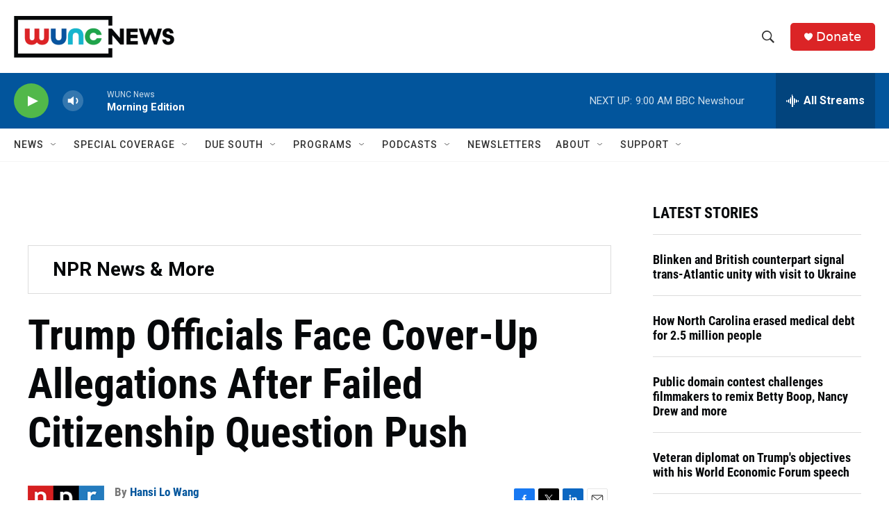

--- FILE ---
content_type: text/html; charset=utf-8
request_url: https://www.google.com/recaptcha/api2/aframe
body_size: 183
content:
<!DOCTYPE HTML><html><head><meta http-equiv="content-type" content="text/html; charset=UTF-8"></head><body><script nonce="gOQ3oBP3w8uWVw5ID12nTg">/** Anti-fraud and anti-abuse applications only. See google.com/recaptcha */ try{var clients={'sodar':'https://pagead2.googlesyndication.com/pagead/sodar?'};window.addEventListener("message",function(a){try{if(a.source===window.parent){var b=JSON.parse(a.data);var c=clients[b['id']];if(c){var d=document.createElement('img');d.src=c+b['params']+'&rc='+(localStorage.getItem("rc::a")?sessionStorage.getItem("rc::b"):"");window.document.body.appendChild(d);sessionStorage.setItem("rc::e",parseInt(sessionStorage.getItem("rc::e")||0)+1);localStorage.setItem("rc::h",'1769000936130');}}}catch(b){}});window.parent.postMessage("_grecaptcha_ready", "*");}catch(b){}</script></body></html>